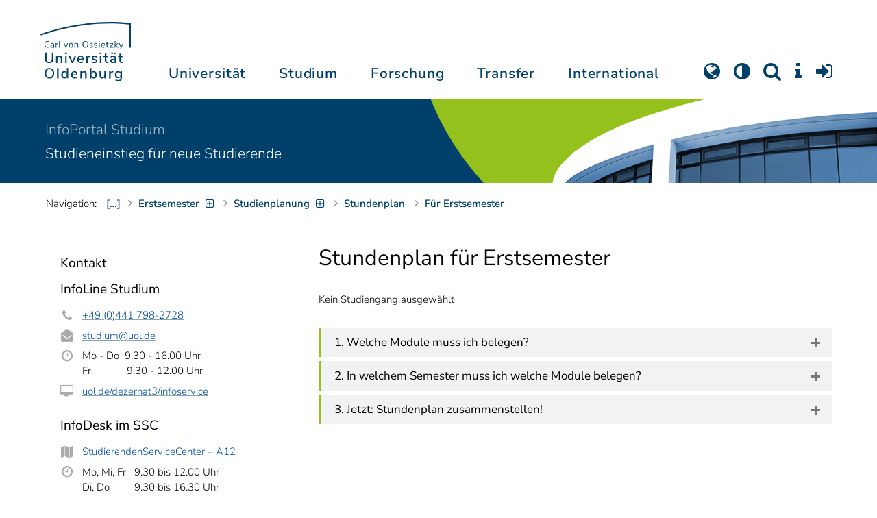

--- FILE ---
content_type: text/css
request_url: https://uol.de/_assets/b588bfa53dbc3a320f0887cba9a50956/application.css?1768846629
body_size: 2345
content:
.zsb-radio-button-label {
    padding-right: 1.5em;
}

.zsb-radio-button-radio {
    margin-right: 1em;
    display: inline-block;
}

.zsb-radio-button-radio label {
    margin-bottom: 0 !important;
    cursor: pointer;
    margin-left: 0.5em;
}

@media (max-width: 479px) {
    .zsb-radio-button-radio {
        display: block;
    }
}

div.zsb_tab_container {
    margin-bottom: 2em;
}
#application-form input[type=radio] {
    margin-right: 0.5em;
}
#application-form input:checked ~ span {
    font-weight: bold;
}
#application-form label {
    padding-left: 5px;
}
.master-header-image {
    max-width: 750px;
    display: block;
    overflow: visible;
}
.master-header-image ul, .master-header-image li {
    list-style: none;
    margin: 0;
    padding: 0;
}
.master-header-image li {
    display: none;
}
.master-header-image li:first-child {
    display: block;
}
.clearfix {
    *zoom: 1;
}
.clearfix:before, .clearfix:after {
    display: table;
    content: '';
    line-height: 0;
}
.clearfix:after {
    clear: both;
}
.glossar-navigation {
    border-color: #ccc;
    border-style: solid;
    border-width: 1px 0;
    text-align: center;
    width: 100%;
}
.glossar-item {
    float: left;
    display: inline-block;
    width: 3.8%;
}
a.glossar-item {
    font-weight: bold;
}
span.glossar-item {
    color: #888;
}
.glossar-entry {
    margin-top: 20px;
}
.glossar-entry h4 {
    background: #00519e;
    color: #fff !important;
    font-size: 1em;
    margin: 0;
    padding: 5px 0.5em 2px;
    text-align: center;
    width: 1.8em;
}
.glossar-entry > ul {
    margin: 0;
    padding: 0;
}
.glossar-entry > ul > li {
    list-style-position: inside;
    margin: 0;
    padding: 0.5em;
}
.glossar-entry > ul > li:nth-child(2n+1) {
    background: #eee;
}
.glossar-entry > ul > li:hover {
    background: #99c85b;
}
.glossar.with-title .glossar-entry > ul > li {
    list-style: none;
}
.glossar.with-title h5 {
    border-bottom: 1px dotted #888;
    font-size: 1.1em;
    margin: 0;
    padding: 0;
}
.glossar.with-title p {
    margin: 0.5em 0;
}
.glossar .goto-top {
    display: block;
    font-size: 0.9em;
    text-align: right;
}
.glossar a.further-info {
    background: url("/typo3conf/ext/zsb/Resources/Public/Icons/pf.png") left 6px no-repeat;
    padding-left: 10px;
}

/* Bewerbungsfristen */
table.deadlines th, table.deadlines td {
    font-size: 11px;
    line-height: 2em;
    padding: 6px 2px;
}

table.combination {
    border-collapse: collapse;
    width: 100%;
}

.combination th, .combination td {
    /*font-size: 11px;*/
    /*line-height: 2em;*/
    padding: 6px 2px;
}

.combination th, .combination td {
    /*font-size: 11px;*/
    /*line-height: 2em;*/
    padding: 6px 2px;
}
.combination th {
    background-color: #d1d3d4;
    border: 1px solid var(--uol-bg-color);
}
.combination tbody td, .combination th {
    text-align: center;
}
.combination td.left {
    text-align: left;
}
.combination td {
    border: 1px solid var(--uol-bg-color);
    border-bottom: 1px solid transparent;
    vertical-align: middle;
}
.combination td.bordered {
    border-right: 1px solid var(--uol-rahmen-color1);
}
.combination tbody tr:nth-child(2n) td {
    /*background-color: #eaeaf4;*/
    background-color: rgb(242, 242, 242);
}
.combination tbody tr:hover td {
    background-color: #99c85b;
    border-bottom-color: #888;
}
.bullet-full, .bullet-half {
    text-indent: 100%;
    white-space: nowrap;
    overflow: hidden;

    background-color: transparent;
    background-position: center;
    background-repeat: no-repeat;
    vertical-align: middle;
    display: inline-block;
    height: 16px;
    width: 16px;
}
.bullet-full {
    background-image: url(img/bullet-full.png);
}
.bullet-half {
    background-image: url(img/bullet-half.png);
}

.no-break {
    white-space: nowrap;
}

.deadline-legend {
    margin-bottom: 1em;
}

.deadlines {
    border-collapse: separate;
    border-spacing: 1px;
}
.deadlines th {
    background: #d1d3d4;
    text-align: center;
    vertical-align: middle;
}
.deadlines tr:first-child th:first-child {
    text-align: left;
}
.deadlines th, .deadlines td {
    padding: 2px;
    /*font-size: 11px;*/
}
.deadlines .divider {
    font-size: 3px;
    background-color: #fff !important;
}
.deadlines tbody td {
    border-bottom: 1px solid transparent;
    height: 3em;
    line-height: 1.5em;
    text-align: center;
    vertical-align: middle;
    transition: all 0.5s;
}
.deadlines tbody td:first-child {
    text-align: left;
}
.deadlines tbody:nth-child(2n) tr td {
    background-color: #eaeaf4;
}
.deadlines tbody:hover tr td {
    background-color: #99c85b;
    border-bottom-color: #888;
}
.deadlines tbody:hover tr td.divider {
    background-color: #56821e !important;
    border-bottom-color: transparent;
}
.deadlines .exception {
    background-color: #e8babd !important;
    /*font-size: 11px;*/
    font-style: italic;
    text-align: center !important;
}
.deadlines tbody:hover .exception {
    background-color: #cf6e74;
    color: white;
}


ul.course-list {
    width: 418px;
}
ul.course-list li {
    background: transparent url("/typo3conf/ext/zsb/Resources/Public/Icons/pf.png") 8px 10px no-repeat;
    list-style: none;
    margin-left: 0;
    padding: 2px 10px 2px 20px;
}

ul.course-list li::before {
    border: none !important;
}
ul.course-list li:nth-child(2n) {
    background-color: #eee;
}
ul.course-list li:after {
    clear: both;
    content: "";
    display: table;
}
ul.course-list a.application {
    color: #aaa;
    float: right;
    font-size: 0.85em;
    white-space: nowrap;
}

.coop-label {
    border-bottom: 1px dotted #aaa;
    color: #444;
    cursor: help;
    font-size: 0.8em;
    font-weight: normal;
    margin-right: 0.2em;
}
.contacts, .contacts ul, .contacts li {
    background: none !important;
    list-style: none;
    margin: 0 !important;
    padding: 0;
}
.contacts {
    -moz-box-sizing: border-box;
    -webkit-box-sizing: border-box;
    box-sizing: border-box;
    padding: 0.5em 0 !important;
    width: 100%;
}
.contacts, .contacts ul {
    font-size: 0.9em;
}
.contacts .contact {
    border-top: 1px solid #888;
    padding: 0.5em 0 0.5em !important;
    width: 100%;
}
.contacts .contact:first-child {
    border-top: 0;
    padding: 0 0 0.5em;
}
.contact h5 {
    float: left;
    margin: 0;
    padding: 0 0 0.5em 0;
}
.contact-avatar {
    float: right;
    margin: 0 0 3px 3px;
    width: 48px;
}
.contact ul {
    clear: left;
}
.contact .consultation-hours {
    padding-top: 0.5em;
}
.contact .consultation-hours:first-child {
    padding-top: 0;
}
#content-tabs ul {
    border: 0;
    float: none;
    font-size: 1em;
    margin: 0 0 10px !important;
    padding: 0;
    width: auto;
}
#content-tabs li {
    -webkit-box-shadow: 0 1px 3px #aaa;
    -moz-box-shadow: 0 1px 3px #aaa;
    box-shadow: 0 1px 3px #aaa;
    display: block;
    float: left;
    margin: 0 2px 1em;
    padding: 0;
}
#content-tabs li, #content-tabs li a {
    -webkit-border-top-left-radius: 5px;
    -moz-border-radius-topleft: 5px;
    border-top-left-radius: 5px;
    -webkit-border-top-right-radius: 5px;
    -moz-border-radius-topright: 5px;
    border-top-right-radius: 5px;
}
#content-tabs a {
    background-color: #e6e7e9;
    color: #000 !important;
    display: block;
    padding: 3px 10px;
}
#content-tabs a:hover, #content-tabs .current a:hover{
    background-color: #383838;
    color: #fff !important;
    text-decoration: none;
}
#content-tabs .current a {
    background-color: #0251a0;
    color: #fff !important;
}

/** Bewerbungslinks **/

a.application-target, a.application-target:link {
    background-color: #0251a0;
    border-top: 1px solid #383838;
    border-bottom: 1px solid #383838;
    color: #fff !important;
    padding: 1px 5px;
}
a.application-target:link:hover {
    background-color: #62666e;
}

/* Fachstudienberatung Ergebnis */

/*
.person_list, .person_list > li {
    list-style: none;
    margin: 0;
    padding: 0;
}
.person_list strong {
    color: black;
    display: block;
    padding-bottom: 5px;
    max-width: 500px;
}
.person_list dl {
    margin: 0 0 1em 10px;
    padding: 0;
}
.person_list dt {
    float: left;
    font-style: normal;
    font-weight: normal;
    padding: 1px 4px;
    text-align: right;
    width: 100px;
}
.person_list dt:after {
    content:":";
}
.person_list dd {
    display: block;
    margin: 0;
    margin-left: 108px;
    padding: 1px 5px;
    max-width: 370px;
}
*/

li.exception {
    color: darkred !important;
    font-weight: bold;
}

.module-descriptor {
    background: url(https://elearning.uni-oldenburg.de/plugins_packages/UOL/ModulVerwaltungPlugin/assets/images/report.png) 1px 2px no-repeat;
    border: 1px solid #ccc;
    color: #071697;
    display: inline-block;
    font-size: 0.8em;
    font-weight: bold;
    min-height: 20px;
    padding: 1px 1px 1px 20px;
    white-space: nowrap;
}

.collapsable {
    background: url("/typo3conf/ext/zsb/Resources/Public/Icons/pf-runter.png") 6px center no-repeat;
    cursor: pointer;
    margin-top: 0.5em;
    padding-left: 20px;
}
.collapsable.collapsed {
    background: url("/typo3conf/ext/zsb/Resources/Public/Icons/pf.png") 8px center no-repeat;
}

.timetable-head {
    margin: 0.5em 0 1em;
}

.container-facts.aligned {
    width: 100%;
}
.container-facts.aligned li {
    position: relative;
}
.container-facts.aligned label {
    position: absolute;
    left: 0;
    top: 0;
}
.container-facts.aligned span {
    margin-left: 100px;
}
.exams-outro {
    border: 1px solid #444;
    font-size: 12px;
    padding: 2px 5px;
    text-align: center;
}
.zsb-hit-seminars {
    margin-top: 1em;
}
.zsb-hit-seminars > li {
    padding: 1.5em 0;
    transition: background-color 300ms;
}
.zsb-hit-seminars > li:first-child {
    margin-top: 1em;
    padding-top: 0.5em;
}
.zsb-hit-seminars > li:last-child {
    margin-bottom: 1em;
    padding-bottom: 0.5em;
}
.zsb-hit-seminars > li:not(:first-child)  {
    border-top: 1px solid #93999E;
}
.zsb-hit-seminars > li:hover {
    background-color: #eee;
}
.zsb-hit-seminars h4 small {
    text-transform: none;
}
.zsb-hit-seminars dl, .zsb-hit-seminar dt, .zsb-hit-seminars dd {
    margin: 0;
    padding: 0;
}
.zsb-hit-seminars dt {
    display: inline-block;
    float: left;
    font-weight: normal;
    width: 100px;
}
.zsb-hit-seminars dd {
    display: block;
    margin-left: 100px;
}

.zsb-hit legend {
    font-weight: bold;
    margin-bottom: 0.2em;
}
.zsb-hit label:first-child {
    float: left;
    width: 80px;
}
.zsb-hit select {
    margin: 2px 0;
    max-width: 300px;
}
.email-link:after {
    content: '✉';
    font-size: 1.7em;
    margin-left: 3px;
    vertical-align: text-top;
}

.zsb-inline-list {
    display: inline-block;
    list-style: none;
    margin: 0;
    padding: 0;
}
.zsb-inline-list li {
    display: inline-block;
    line-height: 1em;
    margin: 0;
    padding: 0;
}
.zsb-inline-list li:before {
    content: ', ';
}
.zsb-inline-list li:first-child:before {
    content: '(';
}
.zsb-inline-list li:last-child:after {
    content: ')';
}
[data-togglelist] {
    background: url('img/pf_u.png') left center no-repeat;
    cursor: pointer;
    padding-left: 20px;
}
[data-togglelist].toggled {
    background-image: url('img/pf_o.png');
}


span.zsb-course-additional-info {
    position: relative;
    top: -2px;
    /*font-size: 0.8em;*/
    font-size: 1.5em;
    vertical-align:top;

}


/* SP#2017-01-05 */
div.zsb-container {
    padding: 2px;
}



--- FILE ---
content_type: image/svg+xml
request_url: https://uol.de/fileadmin/studium/bilder/icons_grafiken/uni-oldenburg-studip-module-description.svg?v=1722495522
body_size: 33
content:
<?xml version="1.0" encoding="UTF-8"?>
<svg xmlns="http://www.w3.org/2000/svg" width="16" height="16" viewBox="0 0 16 16" shape-rendering="geometricPrecision" fill="#24437c">
  <path d="M1.81-.001v16h12.38v-16H1.81zm2.555 9.816a.84.84 0 1 1 .003-1.679.84.84 0 0 1-.003 1.679zm0-2.658a.84.84 0 1 1 .005-1.68.84.84 0 0 1-.005 1.68zm0-2.662a.839.839 0 1 1 .002-1.678.839.839 0 0 1-.002 1.678zm8.11 5.117h-6.08V8.338h6.08v1.274zm0-2.658h-6.08V5.678h6.08v1.276zm0-2.66h-6.08V3.019h6.08v1.275z"></path>
</svg>


--- FILE ---
content_type: application/javascript
request_url: https://uol.de/typo3temp/assets/compressed/hasjs-0c000b0c6006bc76fe176687dc196055.js?1768846785
body_size: -368
content:
document.documentElement.dataset.uoljs = "1";


--- FILE ---
content_type: application/javascript
request_url: https://uol.de/_assets/b588bfa53dbc3a320f0887cba9a50956/application.js?1768846629
body_size: 761
content:
(function ($) {
    $(document).on('click', '[data-togglelist]', function (event) {
        var selector = $(this).data().togglelist,
            hidden   = !$(selector).is(':visible');
        $(this).toggleClass('toggled', hidden);
        $(selector).toggle();
    });
}(jQuery));

jQuery(document).ready(function($) {
    /** moved to klappliste.js

    setTimeout(function () {
        $(".klappliste h4.closed-on-load.offen").removeClass('offen').addClass('geschlossen').next().hide();
    }, 0);

     */

    /*
     * Hide all phone hints, except the first
     *
     */
    $('p.phone_hint').eq(!0).hide();


    $('[data-togglelist][data-toggled]').click();

    // Problem mit click-event / radio-button facelift
    // #89
    $(document).on('change', '#application-form', function () {
        $(this).closest('form').submit();
    });

    // Bilder simple slideshow:
    if ($('.master-header-image ul li').length > 1) {
        setInterval(function () {
            var list = $('.master-header-image ul li');
            $.each(list, function(index, element) {
                $('.master-header-image ul li').eq(index).slideToggle();

                }
            );
        }, 10000);
    }

    // Moduldeskriptor
    $('a.module-info').click(function () {
        var href = $(this).attr('href') + '&remove_layout';
        $(this).colorbox({
            href: href,
            width:'80%',
            height:'80%',
            iframe:true,
            onComplete: function () {
                $('#cboxTitle').hide();
            }
        });
    });

    // Facelift: s. https://gitlab.uni-oldenburg.de/it-dienste-stud-ip-typo3/infoportal-extension/issues/89
    //$('.collapsable').live('click', function () {
    $(document).on('click', '.collabsable', function() {
        var method = $(this).toggleClass('collapsed').hasClass('collapsed')
                   ? 'slideUp'
                   : 'slideDown';
        $(this).next('div')[method]();
    }).filter('.collapsed').next('div').hide();

    if (location.href.indexOf('lehrveranstaltungen') !== -1) {
        $('td[width="40%"]:nth-child(2)').each(function () {
            var ul = $('ul', this),
                overflow = $('li:gt(2)', ul),
                anchor = $('<a href="#">');
            if (overflow.length > 1) {
                overflow.hide();

                anchor.text("+" + overflow.length + " weitere Termine");
                anchor.css('font-size', '0.9em');
                anchor.click(function () {
                    overflow.show();
                    $(this).parent().hide();
                    return false;
                });
                $('<li>').append(anchor).appendTo(ul);
            }
        });
        $('td[width="40%"]:nth-child(3)').each(function () {
            var that = this,
                overflow = $('nobr:gt(2)', this),
                anchor = $('<a href="#">');
            if (overflow.length > 1) {
                $('nobr:eq(3)', this).next().nextAll().hide();

                anchor.text("+" + overflow.length + " weitere DozentInnen");
                anchor.css('font-size', '0.9em');
                anchor.click(function () {
                    $('nobr,br', that).filter(':not(:visible)').show();
                    $(this).hide();
                    return false;
                });
                anchor.appendTo(this);
            }
        });
    }
});

// Hit
// Facelift, s. https://gitlab.uni-oldenburg.de/it-dienste-stud-ip-typo3/infoportal-extension/issues/89
//$('.zsb-hit').live('change', function () {
$(document).on('change', '.zsb-hit', function() {
    $('select', this).each(function () {
        $(this).attr('disabled', !$(this).val());
    });
    this.submit();
});
